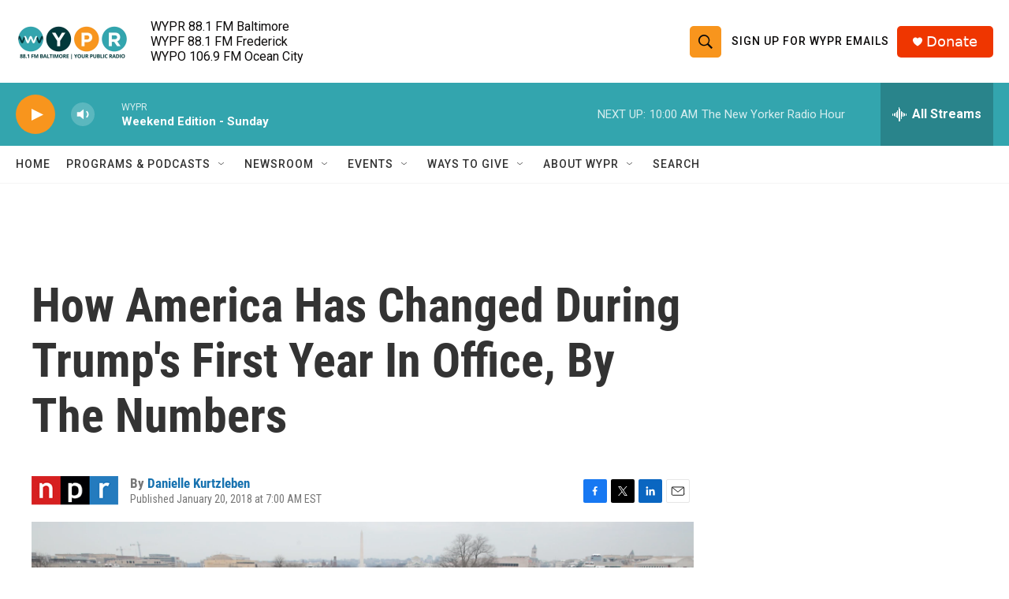

--- FILE ---
content_type: text/html; charset=utf-8
request_url: https://www.google.com/recaptcha/api2/aframe
body_size: 183
content:
<!DOCTYPE HTML><html><head><meta http-equiv="content-type" content="text/html; charset=UTF-8"></head><body><script nonce="kK_XrxpeEhhAzXsbBZrmlw">/** Anti-fraud and anti-abuse applications only. See google.com/recaptcha */ try{var clients={'sodar':'https://pagead2.googlesyndication.com/pagead/sodar?'};window.addEventListener("message",function(a){try{if(a.source===window.parent){var b=JSON.parse(a.data);var c=clients[b['id']];if(c){var d=document.createElement('img');d.src=c+b['params']+'&rc='+(localStorage.getItem("rc::a")?sessionStorage.getItem("rc::b"):"");window.document.body.appendChild(d);sessionStorage.setItem("rc::e",parseInt(sessionStorage.getItem("rc::e")||0)+1);localStorage.setItem("rc::h",'1769954083985');}}}catch(b){}});window.parent.postMessage("_grecaptcha_ready", "*");}catch(b){}</script></body></html>